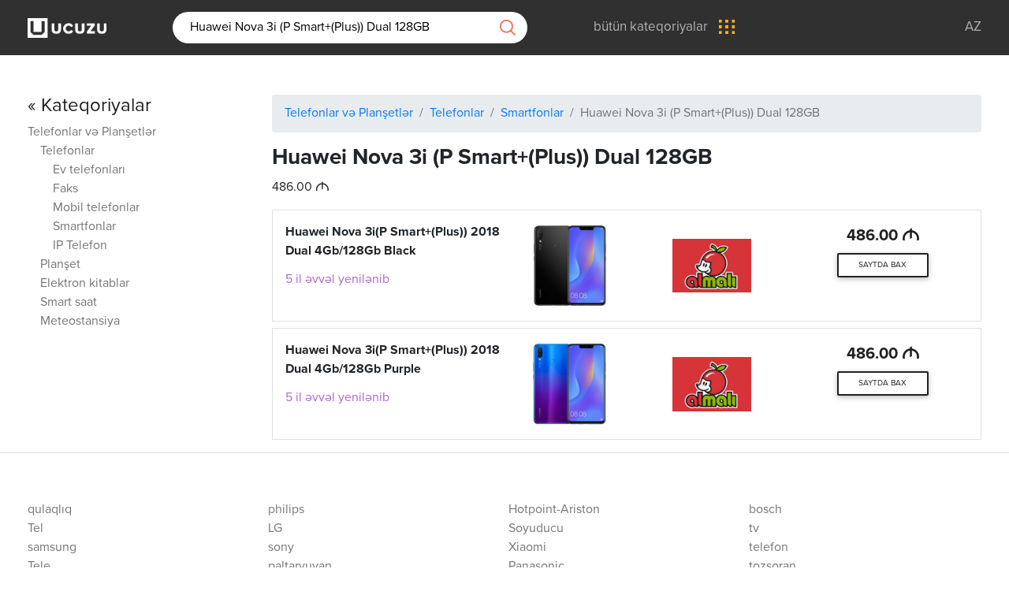

--- FILE ---
content_type: text/html; charset=utf-8
request_url: https://ucuzu.az/web/product/10926
body_size: 12120
content:
<!DOCTYPE html>
<html lang="az">
<head>
    <meta charset="UTF-8">
    <title>Smartfonlar | Ən ucuz Huawei Nova 3i (P Smart+(Plus)) Dual 128GB: 486.00 AZN</title>
    <meta name="viewport" content="width=device-width, initial-scale=1.0">
    <meta http-equiv="X-UA-Compatible" content="ie=edge">
    <base href="//ucuzu.az/App/Views/">
    <meta name="google-site-verification" content="BUEhoUFQ3xfTCF55cZrtg4_xCidYR2G5V7BTUXbYh9o"/>
    

<!-- Primary Meta Tags -->
<meta name="title" content="Smartfonlar | Ən ucuz Huawei Nova 3i (P Smart+(Plus)) Dual 128GB: 486.00 AZN">
<meta name="description" content="Bakıda ən ucuz Huawei Nova 3i (P Smart+(Plus)) Dual 128GB, cəmi 486.00 AZN;. 1 mağazada 2 qiymət">
<meta name="keywords" content="ən ucuz, ən ucuz Telefonlar və Planşetlər, ən ucuz Telefonlar, ən ucuz Smartfonlar, ən ucuz Huawei Nova 3i (P Smart+(Plus)) Dual 128GB">

<!-- Open Graph / Facebook -->
<meta property="og:type" content="website">
<meta property="og:url" content="https://ucuzu.az/web/product/10926">
<meta property="og:title" content="Smartfonlar | Ən ucuz Huawei Nova 3i (P Smart+(Plus)) Dual 128GB: 486.00 AZN">
<meta property="og:description" content="Bakıda ən ucuz Huawei Nova 3i (P Smart+(Plus)) Dual 128GB, cəmi 486.00 AZN;. 1 mağazada 2 qiymət">
<meta property="og:image" content="https://ucuzu.az/web/banner/10926">

<!-- Twitter -->
<meta property="twitter:card" content="summary_large_image">
<meta property="twitter:url" content="https://ucuzu.az/web/product/10926">
<meta property="twitter:title" content="Smartfonlar | Ən ucuz Huawei Nova 3i (P Smart+(Plus)) Dual 128GB: 486.00 AZN">
<meta property="twitter:description" content="Bakıda ən ucuz Huawei Nova 3i (P Smart+(Plus)) Dual 128GB, cəmi 486.00 AZN;. 1 mağazada 2 qiymət">
<meta property="twitter:image" content="https://ucuzu.az/web/banner/10926">

<link rel="canonical" href="https://ucuzu.az/web/product/10926"/>
<!--<link rel="alternate" hreflang="az" href="https://ucuzu.az/web/product/10926"/>-->

    <meta property="og:locale" content="az_AZ"/>
    <meta property="fb:app_id" content="1923320397751809"/>

    <link rel="stylesheet" href="https://use.fontawesome.com/releases/v5.5.0/css/all.css" crossorigin="anonymous">
    <link href="assets/css/bootstrap.min.css" rel="stylesheet">
    <link href="assets/css/mdb.min.css" rel="stylesheet">

    <link href="assets/css/style.css?v4.5" rel="stylesheet">
    <!-- favicons -->
    <link rel="apple-touch-icon" sizes="180x180"
          href="//ucuzu.az/App/Views/assets/img/favicon/apple-touch-icon.png?v=2">
    <link rel="icon" type="image/png" sizes="32x32"
          href="//ucuzu.az/App/Views/assets/img/favicon/favicon-32x32.png?v=2">
    <link rel="icon" type="image/png" sizes="194x194"
          href="//ucuzu.az/App/Views/assets/img/favicon/favicon-194x194.png?v=2">
    <link rel="icon" type="image/png" sizes="192x192"
          href="//ucuzu.az/App/Views/assets/img/favicon/android-chrome-192x192.png?v=2">
    <link rel="icon" type="image/png" sizes="16x16"
          href="//ucuzu.az/App/Views/assets/img/favicon/favicon-16x16.png?v=2">
    <link rel="manifest" href="//ucuzu.az/App/Views/assets/img/favicon/site.webmanifest?v=2">
    <link rel="mask-icon" href="//ucuzu.az/App/Views/assets/img/favicon/safari-pinned-tab.svg?v=2"
          color="#636466">
    <link rel="shortcut icon" href="//ucuzu.az/App/Views/assets/img/favicon/favicon.ico?v=2">
    <meta name="msapplication-TileColor" content="#636466">
    <meta name="msapplication-TileImage"
          content="//ucuzu.az/App/Views/assets/img/favicon/mstile-144x144.png?v=2">
    <meta name="msapplication-config" content="//ucuzu.az/App/Views/assets/img/favicon/browserconfig.xml?v=2">
    <meta name="theme-color" content="#636466">

    <!-- Google Tag Manager -->
    <script>(function (w, d, s, l, i) {
        w[l] = w[l] || [];
        w[l].push({
            'gtm.start':
                new Date().getTime(), event: 'gtm.js'
        });
        var f = d.getElementsByTagName(s)[0],
            j = d.createElement(s), dl = l != 'dataLayer' ? '&l=' + l : '';
        j.async = true;
        j.src =
            'https://www.googletagmanager.com/gtm.js?id=' + i + dl;
        f.parentNode.insertBefore(j, f);
    })(window, document, 'script', 'dataLayer', 'GTM-NP76F3B');</script>
    <!-- End Google Tag Manager -->

</head>
<body>
<!-- Start your project here-->
<header class="header-main">
    <div class="container">
        <div class="row">
            <div class="col-lg-12">
                <ul class="mr-auto">
                    <li>
                        <a href="/">
                            <img src="assets/img/logo_w.png?v2.2" alt="ucuzu.az">
                        </a>
                    </li>
                                        <li>
                        <form action="/web/search" method="get" id="searchForm">
                            <input type="search" id="searchTerm" name="q" value="Huawei Nova 3i (P Smart+(Plus)) Dual 128GB" placeholder="axtarış"
                                   required>
                            <a id="searchButton">
                                <img src="assets/img/search.png" alt="axtarış">
                            </a>
                        </form>
                    </li>
                                                            <li>
                        <a href="/web/categories" class="all-categories">
                            <span>bütün kateqoriyalar</span>
                            <img src="assets/img/menu.png" alt="menu">
                        </a>
                    </li>
                                    </ul>
                <ul class="ml-auto">
                    <li>
                        <a href="/">Az</a>
                    </li>
                    <!--<li>
                        <a href="javascript:;;">Ru</a>
                    </li>
                    <li>
                        <a href="javascript:;;">En</a>
                    </li> -->
                </ul>
            </div>
        </div>
    </div>
</header>

<div class="all-cats">
    <section class="categories">
        <div class="container">
            <div class="row">
                <div class="col-lg-12">
                    <!-- Nav tabs -->
                    <ul class="nav nav-tabs nav-justified">
                        <li class="nav-item">
                            <a class="nav-link active" href="/web/categories">Kateqoriyalar</a>
                        </li>
                        <li class="nav-item">
                            <a class="nav-link" href="/web/popular">Ən çox baxılan</a>
                        </li>
                    </ul>

                    <!-- Tab panels -->
                    <div class="tab-content card">
                        <!--Panel 1-->
                        <div class="tab-pane fade in show active" id="panel1" role="tabpanel">
                            <ul>
                                <li>
                                    <a href="/web/category/phone">
                                        <ul class="category-name">
                                            <li>
                                                <svg version="1.1" id="Layer_1" xmlns="http://www.w3.org/2000/svg" xmlns:xlink="http://www.w3.org/1999/xlink" x="0px" y="0px"
                                                     viewBox="0 0 28 48" style="enable-background:new 0 0 28 48;" xml:space="preserve">
                                                    <style type="text/css">
                                                        .st0 {
                                                            clip-path: url(#SVGID_2_);
                                                        }

                                                        .st1 {
                                                            display: none;
                                                            clip-path: url(#SVGID_2_);
                                                        }

                                                        .st2 {
                                                            display: none;
                                                        }
                                                    </style>
                                                    <g>
                                                        <path d="M24.1,0H3.9C2,0,0.4,1.6,0.4,3.5v41C0.4,46.4,2,48,3.9,48h20.2c1.9,0,3.5-1.6,3.5-3.5v-41C27.6,1.6,26,0,24.1,0L24.1,0z
                                                             M2,6.4h24v30.4H2V6.4z M3.9,1.6h20.2c1.1,0,1.9,0.9,1.9,1.9v1.3H2V3.5C2,2.5,2.9,1.6,3.9,1.6L3.9,1.6z M24.1,46.4H3.9
                                                            c-1.1,0-1.9-0.9-1.9-1.9v-6.1h24v6.1C26,45.5,25.1,46.4,24.1,46.4L24.1,46.4z M24.1,46.4"/>
                                                        <path d="M14,39.2c-1.8,0-3.2,1.4-3.2,3.2c0,1.8,1.4,3.2,3.2,3.2c1.8,0,3.2-1.4,3.2-3.2C17.2,40.6,15.8,39.2,14,39.2L14,39.2z
                                                             M14,44c-0.9,0-1.6-0.7-1.6-1.6c0-0.9,0.7-1.6,1.6-1.6c0.9,0,1.6,0.7,1.6,1.6C15.6,43.3,14.9,44,14,44L14,44z M14,44"/>
                                                        <path d="M10.8,4H14c0.4,0,0.8-0.4,0.8-0.8c0-0.4-0.4-0.8-0.8-0.8h-3.2c-0.4,0-0.8,0.4-0.8,0.8C10,3.6,10.4,4,10.8,4L10.8,4z
                                                             M10.8,4"/>
                                                        <g>
                                                            <defs>
                                                                <rect id="SVGID_1_" x="-10" width="48" height="48"/>
                                                            </defs>
                                                            <clipPath id="SVGID_2_">
                                                                <use xlink:href="#SVGID_1_"  style="display:none;overflow:visible;"/>
                                                            </clipPath>
                                                            <path class="st0" d="M16.4,4h0.8C17.6,4,18,3.6,18,3.2c0-0.4-0.4-0.8-0.8-0.8h-0.8c-0.4,0-0.8,0.4-0.8,0.8C15.6,3.6,16,4,16.4,4
                                                                L16.4,4z M16.4,4"/>
                                                            <path class="st1" d="M35.3,3.7c-0.3-0.3-0.8-0.3-1.1,0c-0.3,0.3-0.3,0.8,0,1.1c3,3,3,7.9,0,10.8c-0.3,0.3-0.3,0.8,0,1.1
                                                                c0.2,0.2,0.4,0.2,0.6,0.2c0.2,0,0.4-0.1,0.6-0.2C38.9,13.1,38.9,7.3,35.3,3.7L35.3,3.7z M35.3,3.7"/>
                                                            <path class="st1" d="M31.9,5.5c-0.3-0.3-0.8-0.3-1.1,0c-0.3,0.3-0.3,0.8,0,1.1c1,1,1.5,2.3,1.5,3.7c0,1.4-0.5,2.7-1.5,3.7
                                                                c-0.3,0.3-0.3,0.8,0,1.1c0.2,0.2,0.4,0.2,0.6,0.2c0.2,0,0.4-0.1,0.6-0.2c1.3-1.3,2-3,2-4.8C33.9,8.5,33.2,6.8,31.9,5.5L31.9,5.5z
                                                                 M31.9,5.5"/>
                                                            <path class="st1" d="M-6.2,4.8c0.3-0.3,0.3-0.8,0-1.1c-0.3-0.3-0.8-0.3-1.1,0c-3.6,3.6-3.6,9.5,0,13.1c0.2,0.2,0.4,0.2,0.6,0.2
                                                                c0.2,0,0.4-0.1,0.6-0.2c0.3-0.3,0.3-0.8,0-1.1C-9.1,12.6-9.1,7.8-6.2,4.8L-6.2,4.8z M-6.2,4.8"/>
                                                        </g>
                                                        <path class="st2" d="M-2.8,5.3c-0.3-0.3-0.8-0.3-1.1,0c-1.3,1.3-2,3-2,4.8c0,1.8,0.7,3.6,2,4.8c0.2,0.2,0.4,0.2,0.6,0.2
                                                            c0.2,0,0.4-0.1,0.6-0.2c0.3-0.3,0.3-0.8,0-1.1c-1-1-1.5-2.3-1.5-3.7c0-1.4,0.5-2.7,1.5-3.7C-2.5,6.1-2.5,5.6-2.8,5.3L-2.8,5.3z
                                                             M-2.8,5.3"/>
                                                    </g>
                                                </svg>
                                            </li>
                                            <li><span>Telefon, rabitə</span></li>
                                        </ul>
                                    </a>
                                </li>
                                <li>
                                    <a href="/web/category/computer-and-office-accessories">
                                        <ul class="category-name">
                                            <li>
                                                <svg version="1.1" id="Layer_1" xmlns="http://www.w3.org/2000/svg" xmlns:xlink="http://www.w3.org/1999/xlink" x="0px" y="0px" viewBox="0 0 49.4 46.6" xml:space="preserve">
                                                    <g>
                                                        <path d="M45,0.4H4.2C2.2,0.4,0.6,2,0.6,4v29.6c0,2,1.6,3.6,3.6,3.6h14.3c0.1,1.4-0.5,2.8-1.6,3.6l-1.4,1c-0.1,0.1-0.2,0.1-0.2,0.2
                                                            c-1,0.1-1.8,0.9-1.8,2c0,1.1,0.9,2,2,2h18.4c1.1,0,2-0.9,2-2c0-1-0.8-1.9-1.8-2c-0.1-0.1-0.1-0.2-0.2-0.2l-1.4-1
                                                            c-1.1-0.8-1.7-2.2-1.6-3.6H45c2,0,3.6-1.6,3.6-3.6V4C48.6,2,47,0.4,45,0.4L45,0.4z M2.2,4c0-1.1,0.9-2,2-2H45c1.1,0,2,0.9,2,2v24.4
                                                            H2.2V4z M33.8,44.4H15.4c-0.2,0-0.4-0.2-0.4-0.4c0-0.2,0.2-0.4,0.4-0.4h18.4c0.2,0,0.4,0.2,0.4,0.4C34.2,44.2,34,44.4,33.8,44.4
                                                            L33.8,44.4z M29.1,37.2C29,39,29.8,40.9,31.3,42H17.9c1.5-1.1,2.3-2.9,2.2-4.8H29.1z M47,33.6c0,1.1-0.9,2-2,2H4.2
                                                            c-1.1,0-2-0.9-2-2V30H47V33.6z M47,33.6"/>
                                                        <path d="M4.6,8.4c0.2,0,0.4-0.1,0.6-0.2l3.2-3.2c0.3-0.3,0.3-0.8,0-1.1c-0.3-0.3-0.8-0.3-1.1,0L4.1,7c-0.3,0.3-0.3,0.8,0,1.1
                                                            C4.2,8.3,4.4,8.4,4.6,8.4L4.6,8.4z M4.6,8.4"/>
                                                        <path d="M4.6,12.4c0.2,0,0.4-0.1,0.6-0.2l1.6-1.6c0.3-0.3,0.3-0.8,0-1.1C6.5,9.1,6,9.1,5.7,9.4L4.1,11c-0.3,0.3-0.3,0.8,0,1.1
                                                            C4.2,12.3,4.4,12.4,4.6,12.4L4.6,12.4z M4.6,12.4"/>
                                                        <path d="M7.3,7.8C7.1,8,7,8.2,7,8.4c0,0.2,0.1,0.4,0.2,0.6c0.1,0.1,0.4,0.2,0.6,0.2c0.2,0,0.4-0.1,0.6-0.2c0.1-0.2,0.2-0.4,0.2-0.6
                                                            c0-0.2-0.1-0.4-0.2-0.6C8.1,7.5,7.6,7.5,7.3,7.8L7.3,7.8z M7.3,7.8"/>
                                                        <path d="M8.9,7.3C9,7.5,9.2,7.6,9.4,7.6c0.2,0,0.4-0.1,0.6-0.2l2.4-2.4c0.3-0.3,0.3-0.8,0-1.1c-0.3-0.3-0.8-0.3-1.1,0L8.9,6.2
                                                            C8.5,6.5,8.5,7,8.9,7.3L8.9,7.3z M8.9,7.3"/>
                                                        <path d="M11.3,7.8L4.1,15c-0.3,0.3-0.3,0.8,0,1.1c0.2,0.2,0.4,0.2,0.6,0.2s0.4-0.1,0.6-0.2l7.2-7.2c0.3-0.3,0.3-0.8,0-1.1
                                                            C12.1,7.5,11.6,7.5,11.3,7.8L11.3,7.8z M11.3,7.8"/>
                                                        <path d="M12.9,6.2c-0.1,0.2-0.2,0.4-0.2,0.6c0,0.2,0.1,0.4,0.2,0.6c0.2,0.1,0.4,0.2,0.6,0.2c0.2,0,0.4-0.1,0.6-0.2
                                                            c0.1-0.2,0.2-0.4,0.2-0.6c0-0.2-0.1-0.4-0.2-0.6C13.7,5.9,13.2,5.9,12.9,6.2L12.9,6.2z M12.9,6.2"/>
                                                        <path d="M15.3,3.8l-0.8,0.8c-0.3,0.3-0.3,0.8,0,1.1C14.6,5.9,14.8,6,15,6c0.2,0,0.4-0.1,0.6-0.2l0.8-0.8c0.3-0.3,0.3-0.8,0-1.1
                                                            C16.1,3.5,15.6,3.5,15.3,3.8L15.3,3.8z M15.3,3.8"/>
                                                    </g>
                                                </svg>

                                            </li>
                                            <li><span>Kompüterlər</span></li>
                                        </ul>
                                    </a>
                                </li>

                                <li>
                                    <a href="/web/category/phoneaccessoriesmore">
                                        <ul class="category-name">
                                            <li>
                                                <svg version="1.1" id="Layer_1" xmlns="http://www.w3.org/2000/svg" xmlns:xlink="http://www.w3.org/1999/xlink" x="0px" y="0px"
                                                         viewBox="0 0 363 350" xml:space="preserve">
                                                    <g>
                                                        <path d="M309.2,133.3c0-71-57.3-128.3-128-128.3c-70.7,0-128,57.3-128,128v0.3C24.7,134.9,2,158.6,2,187.4v6.4
                                                            c0,30.1,24.3,54.4,54.4,54.4h2.9L82,284.4C98,310,125.2,325,155.3,325h4.5c2.9,10.9,12.8,19.2,24.6,19.2
                                                            c14.1,0,25.6-11.5,25.6-25.6c0-14.1-11.5-25.6-25.6-25.6c-11.8,0-21.8,8.3-24.6,19.2h-4.5c-25.6,0-49-13.1-62.4-34.9l-18.6-29.1
                                                            h4.5c7,0,12.8-5.8,12.8-12.8v-89.6c0-7-5.8-12.8-12.8-12.8H66c0-63.7,51.5-115.2,115.2-115.2c63.7,0,115.2,51.5,115.2,115.2h-12.8
                                                            c-7,0-12.8,5.8-12.8,12.8v89.6c0,7,5.8,12.8,12.8,12.8H306c30.1,0,54.4-24.3,54.4-54.4v-6.4C360.4,158.6,337.7,134.9,309.2,133.3
                                                            L309.2,133.3z M184.4,305.8c7,0,12.8,5.8,12.8,12.8c0,7-5.8,12.8-12.8,12.8c-7,0-12.8-5.8-12.8-12.8
                                                            C171.6,311.6,177.4,305.8,184.4,305.8L184.4,305.8z M78.8,145.8v89.6H56.4c-23,0-41.6-18.6-41.6-41.6v-6.4
                                                            c0-23,18.6-41.6,41.6-41.6H78.8z M347.6,193.8c0,23-18.6,41.6-41.6,41.6h-22.4v-89.6H306c23,0,41.6,18.6,41.6,41.6V193.8z
                                                             M347.6,193.8"/>
                                                        <path d="M234.3,53.3c-0.6-0.3-1.6-1-2.6-1.6c-1-0.6-1.9-1.3-2.6-1.6c-2.9-1.9-7-1-8.6,2.2c-1.6,3.2-1,6.7,2.2,8.6
                                                            c0.6,0.3,1.6,1,2.6,1.6c1,0.6,1.9,1.3,2.9,1.6c1,0.6,2.2,1,3.2,1c2.2,0,4.2-1,5.4-3.2C238.5,59.1,237.5,55.2,234.3,53.3L234.3,53.3
                                                            z M234.3,53.3"/>
                                                        <path d="M181.2,37c-27.2,0-52.8,11.8-70.4,32.3c-2.2,2.6-1.9,6.7,0.6,9c1.3,1,2.6,1.6,4.2,1.6c1.9,0,3.5-0.6,4.8-2.2
                                                            c15.4-17.6,37.4-27.8,60.8-27.8c5.8,0,11.5,0.6,17.3,1.9c3.5,0.6,6.7-1.6,7.7-4.8c1-3.2-1.6-6.7-4.8-7.7
                                                            C194.6,37.6,187.9,37,181.2,37L181.2,37z M181.2,37"/>
                                                    </g>
                                                </svg>
                                            </li>
                                            <li><span>Aksessuarlar</span></li>
                                        </ul>
                                    </a>
                                </li>

                                <li>
                                    <a href="/web/category/household-appliances">
                                        <ul class="category-name">
                                            <li>
                                                <svg version="1.1" id="Layer_1" xmlns="http://www.w3.org/2000/svg" xmlns:xlink="http://www.w3.org/1999/xlink" x="0px" y="0px" viewBox="-49 141 512 512" xml:space="preserve">
                                                    <path d="M374.614,255.257c0-44.576-36.266-80.842-80.842-80.842s-80.842,36.266-80.842,80.842s36.266,80.842,80.842,80.842
                                                        S374.614,299.833,374.614,255.257z M293.772,319.931c-19.11,0-36.302-8.338-48.153-21.558h77.256v-16.168h-87.872
                                                        c-2.336-5.073-4.032-10.495-4.988-16.168h109.03v-16.168H229.34c0.467-5.622,1.648-11.043,3.467-16.168h90.069v-16.168h-81.584
                                                        c11.753-16.304,30.891-26.947,52.481-26.947c35.661,0,64.674,29.013,64.674,64.674S329.433,319.931,293.772,319.931z"/>
                                                    <path d="M434.182,521.251l8.605-50.152c2.591-15.1-1.587-30.479-11.462-42.193c-9.876-11.714-24.327-18.432-39.648-18.432
                                                        c-24.291,0-45.616,17.24-50.706,40.991l-32.793,153.036c-4.015,18.734-20.835,32.33-39.992,32.33
                                                        c-12.555,0-24.232-5.641-32.037-15.474c-7.805-9.835-10.645-22.487-7.793-34.715l20.095-86.165h48.798l24.518-130.765
                                                        c51.22-11.975,89.485-58.022,89.485-112.839C411.25,192.98,359.27,141,295.377,141c-67.654,0-223.683,52.926-240.635,58.745H-7.205
                                                        l-41.794-14.628V334.09l42.33-21.166h61.436c12.37,4.171,99.135,33.137,169.919,49.181l-20.874,79.789
                                                        c-13.266,2.943-23.218,14.802-23.218,28.941c0,16.345,13.297,29.642,29.642,29.642h21.611l-19.238,82.492
                                                        c-3.979,17.061-0.015,34.716,10.875,48.437C234.373,645.13,250.667,653,268.186,653c26.732,0,50.2-18.972,55.802-45.111
                                                        l32.793-153.036c3.503-16.346,18.179-28.211,34.897-28.211c10.544,0,20.49,4.624,27.286,12.686
                                                        c6.796,8.062,9.672,18.645,7.888,29.037l-8.387,48.883c-23.95-1.984-46.288,14.119-51.42,38.233l-8.526,40.062l15.814,3.366
                                                        l-3.252,15.287l15.814,3.366l3.254-15.288l31.629,6.731l-3.254,15.287l15.814,3.366l3.254-15.288l15.815,3.366l8.527-40.063
                                                        C466.781,552.881,454.683,530.355,434.182,521.251z M-10.486,296.756l-22.344,11.172V207.906l22.878,8.008h57.963v80.842H-10.486z
                                                         M64.18,213.62c29.484-9.938,170.73-56.451,231.197-56.451c54.978,0,99.705,44.727,99.705,99.705s-44.727,99.705-99.705,99.705
                                                        c-54.842,0-201.007-47.542-231.197-57.56L64.18,213.62z M196.761,470.836c0-7.43,6.044-13.474,13.474-13.474h6.241l24.027-91.838
                                                        c21.572,4.409,40.835,7.223,54.873,7.223c3.179,0,6.327-0.135,9.442-0.387l-20.99,111.949h-73.593
                                                        C202.806,484.309,196.761,478.266,196.761,470.836z M446.116,572.31l-5.161,24.248l-63.257-13.463l5.161-24.249
                                                        c3.711-17.439,20.925-28.604,38.359-24.897C438.659,537.661,449.828,554.87,446.116,572.31z"/>
                                                    <rect x="131.547" y="248.789" width="16.168" height="16.168"/>
                                                    <rect x="99.211" y="248.789" width="16.168" height="16.168"/>
                                                    <rect x="163.884" y="248.789" width="16.168" height="16.168"/>
                                                    <rect x="244.726" y="402.389" width="16.168" height="16.168"/>
                                                </svg>
                                            </li>
                                            <li><span>Məişət texnikası</span></li>
                                        </ul>
                                    </a>
                                </li>
                                <li>
                                    <a href="/web/category/entertainment-and-resting">
                                        <ul class="category-name">
                                            <li>
                                                <svg version="1.1" id="Capa_1" xmlns="http://www.w3.org/2000/svg" xmlns:xlink="http://www.w3.org/1999/xlink" x="0px" y="0px" viewBox="-49 141 512 512" xml:space="preserve">
                                                    <g>
                                                        <path d="M1,650.98c-26.467,0-48-21.533-48-48v-244c0-26.467,21.533-48,48-48h10.686l69.658-69.657
                                                            c1.512-1.511,3.521-2.343,5.657-2.343h73c4.411,0,8,3.589,8,8s-3.589,8-8,8H90.314l-56,56H199v-46.064c0-4.411,3.589-8,8-8
                                                            s8,3.589,8,8v46.064h164.687l-56-56h-76.353c-4.411,0-8-3.589-8-8s3.589-8,8-8h79.667c2.136,0,4.146,0.833,5.657,2.344
                                                            l69.656,69.656H413c26.467,0,48,21.533,48,48v244c0,26.467-21.533,48-48,48H1z M83,634.981h73.687l106-106h-49.693l-0.6,0.792
                                                            c-0.272,0.359-0.507,0.634-0.736,0.864l-51,51c-1.512,1.512-3.521,2.344-5.657,2.344s-4.145-0.832-5.657-2.344
                                                            c-1.511-1.512-2.344-3.521-2.344-5.657c0-2.137,0.832-4.146,2.343-5.656l41.343-41.343H83V634.981z M339,512.98
                                                            c4.411,0,8,3.589,8,8v114h66c17.645,0,32-14.355,32-32v-244c0-17.645-14.355-32-32-32H1c-17.645,0-32,14.355-32,32v244
                                                            c0,17.645,14.355,32,32,32h66v-114c0-4.411,3.589-8,8-8H339z M284.525,529.713c-0.167,0.203-0.345,0.401-0.534,0.591
                                                            L179.314,634.98H331v-106h-45.875L284.525,529.713z"/>
                                                    </g>
                                                    <g>
                                                        <path d="M235.285,205.683c-2.136,0-4.146-0.833-5.657-2.344c-6.035-6.035-14.07-9.358-22.627-9.358s-16.592,3.323-22.627,9.358
                                                            c-1.512,1.51-3.521,2.342-5.658,2.342c-2.137,0-4.146-0.832-5.657-2.343c-3.119-3.119-3.119-8.195,0-11.314
                                                            c9.051-9.05,21.105-14.034,33.941-14.034c12.835,0,24.89,4.984,33.942,14.035c3.118,3.12,3.118,8.195,0,11.314
                                                            C239.431,204.851,237.421,205.683,235.285,205.683z"/>
                                                    </g>
                                                    <g>
                                                        <path d="M260.023,180.944c-2.136,0-4.146-0.832-5.657-2.343c-12.632-12.632-29.454-19.589-47.366-19.589
                                                            s-34.734,6.957-47.366,19.59c-1.511,1.51-3.52,2.342-5.657,2.342s-4.146-0.832-5.658-2.342c-3.119-3.12-3.119-8.195,0-11.314
                                                            c15.648-15.649,36.488-24.268,58.68-24.268c22.192,0,43.032,8.618,58.681,24.267c3.119,3.12,3.119,8.195,0,11.315
                                                            C264.168,180.112,262.159,180.944,260.023,180.944z"/>
                                                    </g>
                                                    <g>
                                                        <path d="M207,428.98c-17.645,0-32-14.355-32-32s14.355-32,32-32c17.645,0,32,14.355,32,32S224.645,428.98,207,428.98z M207,380.98
                                                            c-8.822,0-16,7.178-16,16c0,8.823,7.178,16,16,16s16-7.178,16-16C223,388.158,215.822,380.98,207,380.98z"/>
                                                    </g>
                                                    <g>
                                                        <path d="M29.667,498.98C17.168,498.98,7,488.812,7,476.313v-74.665c0-12.499,10.168-22.667,22.667-22.667h74.666
                                                            c12.499,0,22.667,10.168,22.667,22.667v74.666c0,12.499-10.168,22.668-22.667,22.668H29.667z M67,406.98c17.645,0,32,14.355,32,32
                                                            c0,13.908-9.289,26.484-22.589,30.585L75,470v12.98h29.333c3.676,0,6.667-2.991,6.667-6.668v-74.666
                                                            c0-3.676-2.991-6.667-6.667-6.667H29.667c-3.676,0-6.667,2.991-6.667,6.667v74.666c0,3.677,2.991,6.668,6.667,6.668H59V470
                                                            l-1.411-0.435C44.289,465.465,35,452.889,35,438.98C35,421.336,49.355,406.98,67,406.98z M67,422.98c-8.822,0-16,7.178-16,16
                                                            c0,8.221,6.162,15.062,14.333,15.913l0.25,0.026l0.249-0.037c0.448-0.066,0.819-0.097,1.167-0.097c0.348,0,0.719,0.031,1.168,0.097
                                                            l0.249,0.037l0.25-0.026C76.838,454.042,83,447.201,83,438.98C83,430.158,75.822,422.98,67,422.98z"/>
                                                    </g>
                                                    <g>
                                                        <path d="M309.667,498.98c-12.499,0-22.667-10.169-22.667-22.668v-74.665c0-12.499,10.168-22.667,22.667-22.667h74.666
                                                            c12.499,0,22.667,10.168,22.667,22.667v74.666c0,12.499-10.168,22.668-22.667,22.668H309.667z M347,406.98
                                                            c17.645,0,32,14.355,32,32c0,13.908-9.289,26.484-22.589,30.585L355,470v12.98h29.333c3.676,0,6.667-2.991,6.667-6.668v-74.666
                                                            c0-3.676-2.991-6.667-6.667-6.667h-74.666c-3.676,0-6.667,2.991-6.667,6.667v74.666c0,3.677,2.991,6.668,6.667,6.668H339V470
                                                            l-1.411-0.435C324.289,465.465,315,452.889,315,438.98C315,421.336,329.355,406.98,347,406.98z M347,422.98
                                                            c-8.822,0-16,7.178-16,16s7.178,16,16,16s16-7.178,16-16S355.822,422.98,347,422.98z"/>
                                                    </g>
                                                    <g>
                                                        <path d="M15,565.091c-2.113,0-4.173-0.853-5.652-2.34C7.854,561.257,7,559.199,7,557.101c0-2.111,0.854-4.177,2.344-5.664
                                                            c1.491-1.492,3.552-2.347,5.656-2.347s4.166,0.854,5.654,2.345c1.492,1.489,2.346,3.554,2.346,5.666
                                                            c0,2.098-0.855,4.156-2.345,5.646C19.172,564.238,17.113,565.091,15,565.091z"/>
                                                    </g>
                                                    <g>
                                                        <path d="M15,596.98c-2.104,0-4.165-0.854-5.655-2.346C7.854,593.146,7,591.086,7,588.98c0-2.104,0.854-4.166,2.345-5.656
                                                            c1.488-1.489,3.549-2.344,5.655-2.344c2.105,0,4.166,0.854,5.654,2.344c1.491,1.489,2.346,3.551,2.346,5.656
                                                            s-0.854,4.166-2.344,5.653C19.166,596.126,17.104,596.98,15,596.98z"/>
                                                    </g>
                                                    <g>
                                                        <path d="M207,233.971c-2.104,0-4.166-0.854-5.655-2.345c-1.49-1.489-2.345-3.55-2.345-5.655c0-2.104,0.855-4.17,2.348-5.669
                                                            c1.487-1.487,3.548-2.342,5.652-2.342c2.104,0,4.166,0.854,5.654,2.345c1.489,1.498,2.346,3.564,2.346,5.667
                                                            c0,2.096-0.856,4.158-2.349,5.658C211.165,233.116,209.104,233.971,207,233.971z"/>
                                                    </g>
                                                    <g>
                                                        <path d="M130,608.98c-2.136,0-4.145-0.832-5.657-2.344c-1.511-1.511-2.343-3.52-2.343-5.656c0-2.138,0.832-4.146,2.343-5.658
                                                            l0.5-0.5c1.511-1.511,3.52-2.342,5.657-2.342s4.146,0.832,5.658,2.343c3.118,3.118,3.118,8.193-0.001,11.313l-0.5,0.5
                                                            C134.146,608.148,132.137,608.98,130,608.98z"/>
                                                    </g>
                                                </svg>
                                            </li>
                                            <li><span>Əyləncə və istirahət</span></li>
                                        </ul>
                                    </a>

                                </li>
                                <li>
                                    <a href="/web/categories">
                                        <ul class="category-name">
                                            <li>
                                                <svg xmlns="http://www.w3.org/2000/svg" width="74" height="14"
                                                     viewBox="0 0 74 14">
                                                    <path id="Ellipse_1_copy_4" data-name="Ellipse 1 copy 4"
                                                          class="cls-1"
                                                          d="M2014,1343a7,7,0,1,1,7-7A6.995,6.995,0,0,1,2014,1343Zm0-11.56a4.56,4.56,0,1,0,4.56,4.56A4.558,4.558,0,0,0,2014,1331.44Zm30,11.56a7,7,0,1,1,7-7A6.995,6.995,0,0,1,2044,1343Zm0-11.56a4.56,4.56,0,1,0,4.56,4.56A4.558,4.558,0,0,0,2044,1331.44Zm30,11.56a7,7,0,1,1,7-7A6.995,6.995,0,0,1,2074,1343Zm0-11.56a4.56,4.56,0,1,0,4.56,4.56A4.558,4.558,0,0,0,2074,1331.44Z"
                                                          transform="translate(-2007 -1329)"/>
                                                </svg>
                                            </li>
                                            <li><span>bütün kateqoriyalar</span></li>
                                        </ul>
                                    </a>
                                </li>
                            </ul>
                        </div>
                        <!--/.Panel 1-->
                    </div>
                </div>
            </div>
        </div>
    </section>
</div>

<section class="products-panel">
    <div class="container">
        <div class="row">
            <div class="col-lg-3 d-none d-lg-flex">

                <ul>
                    <li><a href="/web/categories" class="lead text-dark"><h4>&laquo; Kateqoriyalar</h4></a></li>

                    
                    
                    
                    
                    
                    
                    
                    
                    
                    
                    
                    
                    
                    
                    
                    
                    
                    
                    
                    
                    
                    
                    
                    
                    
                    
                    
                    
                    
                    
                    
                    
                    
                    
                    
                    
                    
                    
                    
                                        <li>
                        <a href="/web/category/phone-and-tablet">Telefonlar və Planşetlər</a>
                        <ul class="ml-3">
                                                                                                                                                                                                                                                                                                                                                                                                                                                                                                                                                                                                                                                                                                                                                                                                                                                                                                                                                                                                                                                                                                                                    <li>
                                <a href="/web/category/phone">Telefonlar</a>
                                <ul class="ml-3">
                                                                                                                                                                                                                                                                                                                                                                                                                                                                                                                                                                                                                                                                                                            <li>
                                        <a href="/web/category/phone-home">Ev telefonları</a>
                                    </li>
                                                                                                                                                                                                                                                                                                                                                                                                                                                                                                                                                                                                                                                                                                                                                                                                                                                                                                                                                                                                                                                                                                                                                                                                                                                                                                                                                                                                                        <li>
                                        <a href="/web/category/fax">Faks</a>
                                    </li>
                                                                                                                                                                                                                                                                                                                                                                                                                                                                                                                                                                                                                                                                                                                                                                                                                                                                                                                                                                                                                                                                                                                                                                                                                                                                                                                                                                                                                                                                                                                                                                                                                                                <li>
                                        <a href="/web/category/phone-mobile">Mobil telefonlar</a>
                                    </li>
                                                                                                                                                                                                                                                                                                                                                                                                                                                                                                                                                                                                                                                                                                                                                                                                                                                                                                                                                                                                                                                                                                                                                                                                <li>
                                        <a href="/web/category/phone-smart">Smartfonlar</a>
                                    </li>
                                                                                                                                                                                                                                                                                                                                                                                                                                                                                                                        <li>
                                        <a href="/web/category/ip-telefon">IP Telefon</a>
                                    </li>
                                                                                                                                                                                                                                                                                                                                                                                                                                                                                                                                                                                                                                                                                                                                                                                                                                                                                                                                                                                                                                                                                                                                                                                                                                                                                                                                                                                                                                                                                                                                                                                                                                                                                                                                                                                                                                                                                                                                                                                                                                                                                                                                                                                                                                                                                                                                                                                                                                                                                                                                                                                                                                                                                                                                                                                                                                                                                                                                                                                                                                                                                                                                                                                                                                                                                                                                                                                                                                                                                                                                                                                                                                                                                                                                                                                                                                                                                                                                                                                                                                                                                                                                                                                                                                                                                                                                                                                                                                                                                                                                                                                                                                                                                                                                                                                                                                                                                                                                                                                                                                                                                                                                                                                                                                                                                                                                                                                                                                                                                                                                                                                                                                                                                                                                                                                                                                                                                                                                                                                                                                                                                                                                                                                                                                                                                                                                                                                                                                                                                                                                                                                                                                                                                                                                                                                                                                                                                                                                                                                                                                                                                                                                                                                                                                                                                                                                                                                                                                                                                                                                                                                                                                                                                                                                                                                                                                                                                                                                                                                                                                                                                                                                                                                                                                                                                                                                                                                                                                                                                                                                                                                                                                                                                                                                                                                                                                                                                                                                                                                                                                                                                                                                                                                                                                                                                                                                                                                                                                                                                                                                                                                                                                                                                                                                                                                                                                                                                                                                                                                                                                                                                                                                                                                                                                                                                                                                                                                                                                                                                                                                                                                                                                                                                                                                                                                                                                                                                                                                                                                                                                                                                                                                                                                                                                                                                                                                                                                                                                                                                                                                                                                                                                                                                                                                                                                                                                                                                                                                                                                                                                                                                                                                                                                                                                                                                                                                                                                                                                                                                                                                                                                                                                                                                                                                                                                                                                                                                                                                                                                                                                                                                                                                                                                                                                                                                                                                                                                                                                                                                                                                                                                                                                                                                                                                                                                                                                                                                                                                                                                                                                                                                                                                                                                                                                                                                                                                                                                                                                                                                                                                                                                                                                                                                                                                                                                                                                                                                                                                                                                                                                                                                                                                                                                                                                                                                                                                                                                                                                                                                                                                                                                                                                                                                                                                                                                                                                                                                                                                                                                                                                                                                                                                                                                                                                                                                                                                                                                                                                                                                                                                                                                                                                                                                                                                                                                                                                                                                                                                                                                                                                                                                                                                                                                                                                                                                                                                                                                                                                                                                                                                                                                                                                                                                                                                                                                                                                                                                                                                                                                                                                                                                                                                                                                                                                                                                                                                                                                                                                                                                                                                                                                                                                                                                                                                                                                                                                                                                                                                                                                                                                                                                                                                                                                                                                                                                                                                                                                                                                                                                                                                                                                                                                                                                                                                                                                                                                                                                                                                                                                                                                                                                                                                                                                                                                                                                                                                                                                                                                                                                                                                                                                                                                                                                                                                                                                                                                                                                                                                                                                                                                                                                                                                                                                                                                                                                                                                                                                                                                                                                                                                                                                                                                                                                                                                                                                                                                                                                                                                                                                                                                                                                                                                                                                                                                                                                                                                                                                                                                                                                                                                                                                                                                                                                                                                                                                                                                                                                                                                                                                                                                                                                                                                                                                                                                                                                                                                                                                                                                                                                                                                                                                                                                                                                                                                                                                                                                                                                                                                                                                                                                                                                                                                                                                                                                                                                                                                                                                                                                                                                                                                                                                                                                                                                                                                                                                                                                                                                                                                                                                                                                                                                                                                                                                                                                                                                                                                                                                                                                                                                                                                                                                                                                                                                                                                                        </ul>
                            </li>
                                                                                                                                                                                                                                                                                                                                                                                                                                                                                                                                                                                                                                                                                                                                                                                                                                                                        <li>
                                <a href="/web/category/tablet">Planşet</a>
                                <ul class="ml-3">
                                                                                                                                                                                                                                                                                                                                                                                                                                                                                                                                                                                                                                                                                                                                                                                                                                                                                                                                                                                                                                                                                                                                                                                                                                                                                                                                                                                                                                                                                                                                                                                                                                                                                                                                                                                                                                                                                                                                                                                                                                                                                                                                                                                                                                                                                                                                                                                                                                                                                                                                                                                                                                                                                                                                                                                                                                                                                                                                                                                                                                                                                                                                                                                                                                                                                                                                                                                                                                                                                                                                                                                                                                                                                                                                                                                                                                                                                                                                                                                                                                                                                                                                                                                                                                                                                                                                                                                                                                                                                                                                                                                                                                                                                                                                                                                                                                                                                                                                                                                                                                                                                                                                                                                                                                                                                                                                                                                                                                                                                                                                                                                                                                                                                                                                                                                                                                                                                                                                                                                                                                                                                                                                                                                                                                                                                                                                                                                                                                                                                                                                                                                                                                                                                                                                                                                                                                                                                                                                                                                                                                                                                                                                                                                                                                                                                                                                                                                                                                                                                                                                                                                                                                                                                                                                                                                                                                                                                                                                                                                                                                                                                                                                                                                                                                                                                                                                                                                                                                                                                                                                                                                                                                                                                                                                                                                                                                                                                                                                                                                                                                                                                                                                                                                                                                                                                                                                                                                                                                                                                                                                                                                                                                                                                                                                                                                                                                                                                                                                                                                                                                                                                                                                                                                                                                                                                                                                                                                                                                                                                                                                                                                                                                                                                                                                                                                                                                                                                                                                                                                                                                                                                                                                                                                                                                                                                                                                                                                                                                                                                                                                                                                                                                                                                                                                                                                                                                                                                                                                                                                                                                                                                                                                                                                                                                                                                                                                                                                                                                                                                                                                                                                                                                                                                                                                                                                                                                                                                                                                                                                                                                                                                                                                                                                                                                                                                                                                                                                                                                                                                                                                                                                                                                                                                                                                                                                                                                                                                                                                                                                                                                                                                                                                                                                                                                                                                                                                                                                                                                                                                                                                                                                                                                                                                                                                                                                                                                                                                                                                                                                                                                                                                                                                                                                                                                                                                                                                                                                                                                                                                                                                                                                                                                                                                                                                                                                                                                                                                                                                                                                                                                                                                                                                                                                                                                                                                                                                                                                                                                                                                                                                                                                                                                                                                                                                                                                                                                                                                                                                                                                                                                                                                                                                                                                                                                                                                                                                                                                                                                                                                                                                                                                                                                                                                                                                                                                                                                                                                                                                                                                                                                                                                                                                                                                                                                                                                                                                                                                                                                                                                                                                                                                                                                                                                                                                                                                                                                                                                                                                                                                                                                                                                                                                                                                                                                                                                                                                                                                                                                                                                                                                                                                                                                                                                                                                                                                                                                                                                                                                                                                                                                                                                                                                                                                                                                                                                                                                                                                                                                                                                                                                                                                                                                                                                                                                                                                                                                                                                                                                                                                                                                                                                                                                                                                                                                                                                                                                                                                                                                                                                                                                                                                                                                                                                                                                                                                                                                                                                                                                                                                                                                                                                                                                                                                                                                                                                                                                                                                                                                                                                                                                                                                                                                                                                                                                                                                                                                                                                                                                                                                                                                                                                                                                                                                                                                                                                                                                                                                                                                                                                                                                                                                                                                                                                                                                                                                                                                                                                                                                                                                                                                                                                                                                                                                                                                                                                                                                                                                                                                                                                                                                                                                                                                                                                                                                                                                                                                                                                                                                                                                                                                                                                                                                                                                                                                                                                                                                                                                                                                                                                                                                                                                                                                                                                                                                                                                                                                                                                                                                                                                                                                                                                                                                                                                                                                                                                                                                                                                                                                                                                                                                                                                                                                                                                                                                                                                                                                                                                                                                                                                                                                                                                                                                                                                                                                                                                                                                                                                                                                                                                                                                                                                                                                                                                                                                                                                                                                                                                                                                                                                                                                                                                                                                                                                                                                                                                                                                                                                                                                                                                                                                                                                                                                                                                                                                                                                                                                                                                                                                                                                                                                                                                                                                                                                                                                                                                                                                                                                                                                                                                                                                                                                                                                                                                                                                                                                                                                                                                                                                                                                                                                                                                                                                                                                                                                                                                                                                                                                                                                                                                                                                                                                                                                                                                                                                                                                                                                                                                            </ul>
                            </li>
                                                                                                                                                                                                                                                                                                                                                                                                                                                                                                                                                                                                                                                                                                                                                                                                                <li>
                                <a href="/web/category/e-book">Elektron kitablar</a>
                                <ul class="ml-3">
                                                                                                                                                                                                                                                                                                                                                                                                                                                                                                                                                                                                                                                                                                                                                                                                                                                                                                                                                                                                                                                                                                                                                                                                                                                                                                                                                                                                                                                                                                                                                                                                                                                                                                                                                                                                                                                                                                                                                                                                                                                                                                                                                                                                                                                                                                                                                                                                                                                                                                                                                                                                                                                                                                                                                                                                                                                                                                                                                                                                                                                                                                                                                                                                                                                                                                                                                                                                                                                                                                                                                                                                                                                                                                                                                                                                                                                                                                                                                                                                                                                                                                                                                                                                                                                                                                                                                                                                                                                                                                                                                                                                                                                                                                                                                                                                                                                                                                                                                                                                                                                                                                                                                                                                                                                                                                                                                                                                                                                                                                                                                                                                                                                                                                                                                                                                                                                                                                                                                                                                                                                                                                                                                                                                                                                                                                                                                                                                                                                                                                                                                                                                                                                                                                                                                                                                                                                                                                                                                                                                                                                                                                                                                                                                                                                                                                                                                                                                                                                                                                                                                                                                                                                                                                                                                                                                                                                                                                                                                                                                                                                                                                                                                                                                                                                                                                                                                                                                                                                                                                                                                                                                                                                                                                                                                                                                                                                                                                                                                                                                                                                                                                                                                                                                                                                                                                                                                                                                                                                                                                                                                                                                                                                                                                                                                                                                                                                                                                                                                                                                                                                                                                                                                                                                                                                                                                                                                                                                                                                                                                                                                                                                                                                                                                                                                                                                                                                                                                                                                                                                                                                                                                                                                                                                                                                                                                                                                                                                                                                                                                                                                                                                                                                                                                                                                                                                                                                                                                                                                                                                                                                                                                                                                                                                                                                                                                                                                                                                                                                                                                                                                                                                                                                                                                                                                                                                                                                                                                                                                                                                                                                                                                                                                                                                                                                                                                                                                                                                                                                                                                                                                                                                                                                                                                                                                                                                                                                                                                                                                                                                                                                                                                                                                                                                                                                                                                                                                                                                                                                                                                                                                                                                                                                                                                                                                                                                                                                                                                                                                                                                                                                                                                                                                                                                                                                                                                                                                                                                                                                                                                                                                                                                                                                                                                                                                                                                                                                                                                                                                                                                                                                                                                                                                                                                                                                                                                                                                                                                                                                                                                                                                                                                                                                                                                                                                                                                                                                                                                                                                                                                                                                                                                                                                                                                                                                                                                                                                                                                                                                                                                                                                                                                                                                                                                                                                                                                                                                                                                                                                                                                                                                                                                                                                                                                                                                                                                                                                                                                                                                                                                                                                                                                                                                                                                                                                                                                                                                                                                                                                                                                                                                                                                                                                                                                                                                                                                                                                                                                                                                                                                                                                                                                                                                                                                                                                                                                                                                                                                                                                                                                                                                                                                                                                                                                                                                                                                                                                                                                                                                                                                                                                                                                                                                                                                                                                                                                                                                                                                                                                                                                                                                                                                                                                                                                                                                                                                                                                                                                                                                                                                                                                                                                                                                                                                                                                                                                                                                                                                                                                                                                                                                                                                                                                                                                                                                                                                                                                                                                                                                                                                                                                                                                                                                                                                                                                                                                                                                                                                                                                                                                                                                                                                                                                                                                                                                                                                                                                                                                                                                                                                                                                                                                                                                                                                                                                                                                                                                                                                                                                                                                                                                                                                                                                                                                                                                                                                                                                                                                                                                                                                                                                                                                                                                                                                                                                                                                                                                                                                                                                                                                                                                                                                                                                                                                                                                                                                                                                                                                                                                                                                                                                                                                                                                                                                                                                                                                                                                                                                                                                                                                                                                                                                                                                                                                                                                                                                                                                                                                                                                                                                                                                                                                                                                                                                                                                                                                                                                                                                                                                                                                                                                                                                                                                                                                                                                                                                                                                                                                                                                                                                                                                                                                                                                                                                                                                                                                                                                                                                                                                                                                                                                                                                                                                                                                                                                                                                                                                                                                                                                                                                                                                                                                                                                                                                                                                                                                                                                                                                                                                                                                                                                                                                                                                                                                                                                                                                                                                                                                                                                                                                                                                                                                                                                                                                                                                                                                                                                                                                                                                                                                                                                                                                                                                                                                                                                                                                                                                                                                                                                                                                                                                                                                                                                                                                                                                                                                                                                                                            </ul>
                            </li>
                                                                                                                                                                                                                                                                                                                                                                                                                                                                                                                                                                                                                                                                                                                                                                                                                                                                                                                                                                                                                                                                                                                                                                                                                                                                                                                                                                                                                                                                                                                                                                                                                                                                                        <li>
                                <a href="/web/category/smart-watch">Smart saat</a>
                                <ul class="ml-3">
                                                                                                                                                                                                                                                                                                                                                                                                                                                                                                                                                                                                                                                                                                                                                                                                                                                                                                                                                                                                                                                                                                                                                                                                                                                                                                                                                                                                                                                                                                                                                                                                                                                                                                                                                                                                                                                                                                                                                                                                                                                                                                                                                                                                                                                                                                                                                                                                                                                                                                                                                                                                                                                                                                                                                                                                                                                                                                                                                                                                                                                                                                                                                                                                                                                                                                                                                                                                                                                                                                                                                                                                                                                                                                                                                                                                                                                                                                                                                                                                                                                                                                                                                                                                                                                                                                                                                                                                                                                                                                                                                                                                                                                                                                                                                                                                                                                                                                                                                                                                                                                                                                                                                                                                                                                                                                                                                                                                                                                                                                                                                                                                                                                                                                                                                                                                                                                                                                                                                                                                                                                                                                                                                                                                                                                                                                                                                                                                                                                                                                                                                                                                                                                                                                                                                                                                                                                                                                                                                                                                                                                                                                                                                                                                                                                                                                                                                                                                                                                                                                                                                                                                                                                                                                                                                                                                                                                                                                                                                                                                                                                                                                                                                                                                                                                                                                                                                                                                                                                                                                                                                                                                                                                                                                                                                                                                                                                                                                                                                                                                                                                                                                                                                                                                                                                                                                                                                                                                                                                                                                                                                                                                                                                                                                                                                                                                                                                                                                                                                                                                                                                                                                                                                                                                                                                                                                                                                                                                                                                                                                                                                                                                                                                                                                                                                                                                                                                                                                                                                                                                                                                                                                                                                                                                                                                                                                                                                                                                                                                                                                                                                                                                                                                                                                                                                                                                                                                                                                                                                                                                                                                                                                                                                                                                                                                                                                                                                                                                                                                                                                                                                                                                                                                                                                                                                                                                                                                                                                                                                                                                                                                                                                                                                                                                                                                                                                                                                                                                                                                                                                                                                                                                                                                                                                                                                                                                                                                                                                                                                                                                                                                                                                                                                                                                                                                                                                                                                                                                                                                                                                                                                                                                                                                                                                                                                                                                                                                                                                                                                                                                                                                                                                                                                                                                                                                                                                                                                                                                                                                                                                                                                                                                                                                                                                                                                                                                                                                                                                                                                                                                                                                                                                                                                                                                                                                                                                                                                                                                                                                                                                                                                                                                                                                                                                                                                                                                                                                                                                                                                                                                                                                                                                                                                                                                                                                                                                                                                                                                                                                                                                                                                                                                                                                                                                                                                                                                                                                                                                                                                                                                                                                                                                                                                                                                                                                                                                                                                                                                                                                                                                                                                                                                                                                                                                                                                                                                                                                                                                                                                                                                                                                                                                                                                                                                                                                                                                                                                                                                                                                                                                                                                                                                                                                                                                                                                                                                                                                                                                                                                                                                                                                                                                                                                                                                                                                                                                                                                                                                                                                                                                                                                                                                                                                                                                                                                                                                                                                                                                                                                                                                                                                                                                                                                                                                                                                                                                                                                                                                                                                                                                                                                                                                                                                                                                                                                                                                                                                                                                                                                                                                                                                                                                                                                                                                                                                                                                                                                                                                                                                                                                                                                                                                                                                                                                                                                                                                                                                                                                                                                                                                                                                                                                                                                                                                                                                                                                                                                                                                                                                                                                                                                                                                                                                                                                                                                                                                                                                                                                                                                                                                                                                                                                                                                                                                                                                                                                                                                                                                                                                                                                                                                                                                                                                                                                                                                                                                                                                                                                                                                                                                                                                                                                                                                                                                                                                                                                                                                                                                                                                                                                                                                                                                                                                                                                                                                                                                                                                                                                                                                                                                                                                                                                                                                                                                                                                                                                                                                                                                                                                                                                                                                                                                                                                                                                                                                                                                                                                                                                                                                                                                                                                                                                                                                                                                                                                                                                                                                                                                                                                                                                                                                                                                                                                                                                                                                                                                                                                                                                                                                                                                                                                                                                                                                                                                                                                                                                                                                                                                                                                                                                                                                                                                                                                                                                                                                                                                                                                                                                                                                                                                                                                                                                                                                                                                                                                                                                                                                                                                                                                                                                                                                                                                                                                                                                                                                                                                                                                                                                                                                                                                                                                                                                                                                                                                                                                                                                                                                                                                                                                                                                                                                                                                                                                                                                                                                                                                                                                                                            </ul>
                            </li>
                                                                                                                                                                                                                                                                                                                                                                                                                                                                                                                                                                                                                                                                                                                                                                                                                                                                                                                                                                                                                                                                                                                                                                                                                                                                                                                                                                                                                                                                                                                                                                                                                                                                                                                                                                                                                                                                                                                                                                                                                                                                                                                                                                                                                                                                                                                                                                                                                                                                                                                                                                                                                                                                                                                                                                                                                                                                                                                                                                                                                                                                                                                                                                                                                                                                                                                                                                                                                                                                                                                                                                                                                                                                                                                                                                                                                                                                                                                                                                                                                                                                                                                                                                                                                                                                                                                                                                                                                                                                                                                                                                                                                                                                                                                                                                                                                                                                                                                                                                                                                                                                                                                                                                                                                                                                                                                                                                                                                                                                                                                                                                                                                                                                                                                                                                                                                                                                                                                                                                                                                                                                                                                                                                                                                                                                                                                                                                                                                                                                                                                                                                                                                                                                                                                                                                                                                                                                                                                                                                                                                                                                                                                                                                                                                                                                                                                                                                                                                                                                                                                                                                                                                                                                                                                                                                                                                                                                                                                                                                                                                                                                                                                                                                                                                                                                                                                                                                                                                                                                                                                                                                                                                                                                                                                                                                                                                                                                                                                                                                                                                                                                                                                                                                                                                                                                                                                                                                                                                                                                                                                                                                                                                                                                                                                                                                                                                                                                                                                                                                                                                                                                                                                                                                                                                                                                                                                        <li>
                                <a href="/web/category/weather-station">Meteostansiya</a>
                                <ul class="ml-3">
                                                                                                                                                                                                                                                                                                                                                                                                                                                                                                                                                                                                                                                                                                                                                                                                                                                                                                                                                                                                                                                                                                                                                                                                                                                                                                                                                                                                                                                                                                                                                                                                                                                                                                                                                                                                                                                                                                                                                                                                                                                                                                                                                                                                                                                                                                                                                                                                                                                                                                                                                                                                                                                                                                                                                                                                                                                                                                                                                                                                                                                                                                                                                                                                                                                                                                                                                                                                                                                                                                                                                                                                                                                                                                                                                                                                                                                                                                                                                                                                                                                                                                                                                                                                                                                                                                                                                                                                                                                                                                                                                                                                                                                                                                                                                                                                                                                                                                                                                                                                                                                                                                                                                                                                                                                                                                                                                                                                                                                                                                                                                                                                                                                                                                                                                                                                                                                                                                                                                                                                                                                                                                                                                                                                                                                                                                                                                                                                                                                                                                                                                                                                                                                                                                                                                                                                                                                                                                                                                                                                                                                                                                                                                                                                                                                                                                                                                                                                                                                                                                                                                                                                                                                                                                                                                                                                                                                                                                                                                                                                                                                                                                                                                                                                                                                                                                                                                                                                                                                                                                                                                                                                                                                                                                                                                                                                                                                                                                                                                                                                                                                                                                                                                                                                                                                                                                                                                                                                                                                                                                                                                                                                                                                                                                                                                                                                                                                                                                                                                                                                                                                                                                                                                                                                                                                                                                                                                                                                                                                                                                                                                                                                                                                                                                                                                                                                                                                                                                                                                                                                                                                                                                                                                                                                                                                                                                                                                                                                                                                                                                                                                                                                                                                                                                                                                                                                                                                                                                                                                                                                                                                                                                                                                                                                                                                                                                                                                                                                                                                                                                                                                                                                                                                                                                                                                                                                                                                                                                                                                                                                                                                                                                                                                                                                                                                                                                                                                                                                                                                                                                                                                                                                                                                                                                                                                                                                                                                                                                                                                                                                                                                                                                                                                                                                                                                                                                                                                                                                                                                                                                                                                                                                                                                                                                                                                                                                                                                                                                                                                                                                                                                                                                                                                                                                                                                                                                                                                                                                                                                                                                                                                                                                                                                                                                                                                                                                                                                                                                                                                                                                                                                                                                                                                                                                                                                                                                                                                                                                                                                                                                                                                                                                                                                                                                                                                                                                                                                                                                                                                                                                                                                                                                                                                                                                                                                                                                                                                                                                                                                                                                                                                                                                                                                                                                                                                                                                                                                                                                                                                                                                                                                                                                                                                                                                                                                                                                                                                                                                                                                                                                                                                                                                                                                                                                                                                                                                                                                                                                                                                                                                                                                                                                                                                                                                                                                                                                                                                                                                                                                                                                                                                                                                                                                                                                                                                                                                                                                                                                                                                                                                                                                                                                                                                                                                                                                                                                                                                                                                                                                                                                                                                                                                                                                                                                                                                                                                                                                                                                                                                                                                                                                                                                                                                                                                                                                                                                                                                                                                                                                                                                                                                                                                                                                                                                                                                                                                                                                                                                                                                                                                                                                                                                                                                                                                                                                                                                                                                                                                                                                                                                                                                                                                                                                                                                                                                                                                                                                                                                                                                                                                                                                                                                                                                                                                                                                                                                                                                                                                                                                                                                                                                                                                                                                                                                                                                                                                                                                                                                                                                                                                                                                                                                                                                                                                                                                                                                                                                                                                                                                                                                                                                                                                                                                                                                                                                                                                                                                                                                                                                                                                                                                                                                                                                                                                                                                                                                                                                                                                                                                                                                                                                                                                                                                                                                                                                                                                                                                                                                                                                                                                                                                                                                                                                                                                                                                                                                                                                                                                                                                                                                                                                                                                                                                                                                                                                                                                                                                                                                                                                                                                                                                                                                                                                                                                                                                                                                                                                                                                                                                                                                                                                                                                                                                                                                                                                                                                                                                                                                                                                                                                                                                                                                                                                                                                                                                                                                                                                                                                                                                                                                                                                                                                                                                                                                                                                                                                                                                                                                                                                                                                                                                                                                                                                                                                                                                                                                                                                                                                                                                                                                                                                                                                                                                                                                                                                                                                                                                                                                                                                                                                                                                                                                                                                                                                                                                                                                                                                                                                                                                                                                                                                                                                                                                                                                                                                                                                                                                                                            </ul>
                            </li>
                                                                                                                                                                                                                                                                                                                                                                                                                                                                                                                                                                                                                                                                                                                                                                                                                                                                                                                                                                                                                                                                                                                                                                                                                                                                                                                                                                                                                                                                                                                                                                                                                                                                                                                                                                                                                                                                                                                                                                                                                                                                                                                                                                                                                                                                                                                                                                                                                                                                                                                                                                                                                                                                                                                                                                                                                                                                                                                                                                                                                                                                                                                                                                                                                                                                                                                                                                                                                                                                                                                                                                                                                                                                                                                                                                                                                                                                                                                                                                                                                                                                                                                                                                                                                                                                                                                                                                                                                                                                                                                                                                                                                                                                                                                                                                                                                                                                                                                                                                                                                                                                                                                                                                                                                                                                                                                                                                                                                                                                                                                                                                                                                                                                                                                                                                                                                                                                                                                                                                                                                                                                                                                                                                                                                                                                                                                                                                                                                                                                                                                                                                                                                                                                                                                                                                                                                                                                                                                                                                                                                                                                                                                                                                                                                                                                                                                                                                                                                                                                                                                                                                                                                                                                                                                                                                                                                                                                                                                                                                                                                                                                                                                                                                                                                                                                                                                                                                                                                                                                                                                                                                                                                                                                                                                                                                                                                                                                                                                                                                                                                                                                                                                                                                                                                                                                                                                                                                                                                                                                        </ul>
                    </li>
                    
                    
                    
                    
                    
                    
                    
                    
                    
                    
                    
                    
                    
                    
                    
                    
                    
                    
                    
                    
                    
                    
                    
                    
                    
                    
                    
                    
                    
                    
                    
                    
                    
                    
                    
                    
                    
                    
                    
                    
                    
                    
                    
                    
                    
                    
                    
                    
                    
                    
                    
                    
                    
                    
                    
                    
                    
                    
                    
                    
                    
                    
                    
                    
                    
                    
                    
                    
                    
                    
                    
                    
                    
                    
                    
                    
                    
                    
                    
                    
                    
                    
                    
                    
                    
                    
                    
                    
                    
                    
                    
                    
                    
                    
                    
                    
                    
                    
                    
                    
                    
                    
                    
                    
                    
                    
                    
                    
                    
                    
                    
                    
                    
                    
                    
                    
                    
                    
                    
                    
                    
                    
                    
                    
                    
                    
                    
                    
                    
                    
                    
                    
                    
                    
                    
                    
                    
                    
                    
                    
                    
                    
                    
                    
                    
                    
                    
                    
                    
                    
                    
                    
                    
                    
                    
                    
                    
                    
                    
                    
                    
                    
                    
                    
                    
                    
                    
                    
                    
                    
                    
                    
                    
                    
                    
                    
                    
                    
                    
                    
                    
                    
                    
                    
                    
                    
                    
                    
                    
                    
                    
                    
                    
                    
                    
                    
                    
                    
                    
                    
                    
                    
                    
                    
                    
                    
                    
                    
                    
                    
                    
                    
                    
                    
                    
                    
                    
                    
                    
                    
                    
                    
                    
                    
                    
                    
                    
                    
                    
                    
                    
                    
                    
                    
                    
                    
                    
                    
                    
                    
                    
                    
                    
                    
                    
                    
                    
                    
                    
                    
                    
                    
                    
                    
                    
                    
                    
                    
                    
                    
                    
                    
                    
                    
                    
                    
                    
                    
                    
                    
                    
                    
                    
                    
                    
                    
                    
                    
                    
                    
                    
                    
                    
                    
                    
                    
                    
                    
                    
                    
                    
                    
                    
                    
                    
                    
                    
                    
                    
                    
                    
                    
                    
                    
                    
                    
                    
                    
                    
                    
                    
                    
                    
                    
                    
                    
                    
                    
                    
                    
                    
                    
                    
                    
                    
                    
                    
                    
                    
                    
                    
                    
                    
                    
                    
                    
                    
                    
                    
                    
                    
                    
                    
                    
                    
                    
                    
                    
                    
                    
                    
                    
                    
                    
                    
                    
                    
                    
                    
                    
                    
                    
                    
                    
                    
                    
                    
                    
                    
                    
                    
                    
                    
                    
                    
                    
                    
                    
                    
                    
                    
                    
                    
                    
                    
                    
                    
                    
                    
                    
                    
                    
                    
                    
                    
                    
                    
                    
                    
                    
                    
                    
                    
                    
                    
                    
                    
                    
                    
                    
                    
                    
                    
                    
                    
                    
                    
                    
                    
                    
                    
                    
                    
                    
                    
                    
                    
                    
                    
                    
                    
                    
                    
                    
                    
                    
                    
                    
                    
                    
                    
                    
                    
                    
                    
                    
                    
                    
                    
                    
                    
                    
                    
                    
                    
                    
                    
                    
                    
                    
                    
                    
                    
                    
                    
                    
                    
                    
                    
                    
                    
                    
                    
                    
                    
                    
                    
                    
                    
                    
                    
                    
                    
                    
                    
                    
                    
                    
                    
                    
                    
                    
                    
                    
                    
                    
                    
                    
                    
                    
                    
                    
                    
                    
                    
                    
                    
                    
                    
                    
                    
                    
                    
                    
                    
                    
                    
                    
                    
                    
                    
                    
                    
                    
                    
                    
                    
                    
                    
                    
                    
                    
                    
                    
                    
                    
                    
                    
                    
                    
                    
                    
                    
                    
                    
                    
                    
                    
                    
                    
                    
                    
                    
                    
                    
                    
                    
                    
                    
                    
                    
                    
                    
                    
                    
                    
                    
                    
                    
                    
                    
                    
                    
                    
                    
                    
                    
                    
                    
                    
                    
                    
                    
                    
                    
                    
                    
                    
                    
                    
                    
                    
                    
                    
                    
                    
                    
                    
                    
                    
                    
                    
                    
                    
                    
                    
                    
                    
                    
                    
                    
                    
                    
                    
                    
                    
                    
                    
                    
                    
                    
                    
                    
                    
                    
                    
                    
                    
                    
                    
                    
                    
                    
                    
                    
                    
                    
                    
                    
                    
                    
                    
                    
                    
                    
                    
                    
                    
                    
                    
                    
                    
                    
                    
                    
                    
                    
                    
                    
                    
                    
                    
                    
                    
                    
                    
                    
                    
                    
                    
                    
                    
                    
                    
                    
                    
                    
                    
                    
                    
                    
                    
                    
                    
                    
                    
                    
                    
                    
                    
                    
                    
                    
                    
                    
                    
                    
                    
                    
                    
                    
                    
                    
                    
                    
                    
                    
                    
                    
                    
                    
                    
                    
                    
                    
                    
                    
                    
                    
                    
                    
                    
                    
                    
                    
                    
                    
                    
                    
                    
                    
                    
                    
                    
                    
                    
                    
                    
                    
                    
                    
                    
                    
                    
                    
                    
                    
                    
                    
                    
                    
                    
                    
                    
                    
                    
                    
                    
                    
                    
                    
                    
                    
                    
                    
                    
                    
                    
                    
                    
                    
                    
                    
                    
                    
                    
                    
                    
                    
                    
                    
                    
                    
                                    </ul>
            </div>

            <div class="col-lg-9">

                <nav aria-label="breadcrumb">
                    <ol class="breadcrumb">

                                                <li class="breadcrumb-item"><a href="/web/category/phone-and-tablet">Telefonlar və Planşetlər</a></li>
                                                <li class="breadcrumb-item"><a href="/web/category/phone">Telefonlar</a></li>
                                                <li class="breadcrumb-item"><a href="/web/category/phone-smart">Smartfonlar</a></li>
                                                <li class="breadcrumb-item active" aria-current="page">Huawei Nova 3i (P Smart+(Plus)) Dual 128GB</li>
                    </ol>
                </nav>

                

                <h1 class="h3">Huawei Nova 3i (P Smart+(Plus)) Dual 128GB</h1>

                                <p>486.00 <span class="azn">M</span></p>
                
                                <div>

                    

                    

                    <div class="row no-gutters border border-light p-3 my-2">

                        <div class="col-sm-4 ">
                            <p class="card-title font-weight-bold">
                                Huawei Nova 3i(P Smart+(Plus)) 2018 Dual 4Gb/128Gb Black
                                                            </p>
                            <span class="text-secondary">5 il əvvəl yenilənib</span>

                        </div>
                        <div class="col-sm-2">
                            <img class="img-fluid bg-white"
                                 src="/photo.php?w=400&h=300&zc=2&q=100&src=/media/photos/48/bd/84/48bd84dd0e32e01ea40f9358090e7f10.jpg"
                                 alt="Huawei Nova 3i(P Smart+(Plus)) 2018 Dual 4Gb/128Gb Black">
                        </div>
                        <div class="col-sm-3 d-flex align-items-center justify-content-center">
                            <img style="max-width: 100px; "
                                 src="/media/photos/logo/almali.png"
                                 alt="Almalı">
                        </div>
                        <div class="col-sm-3 text-center lead">
                                                        <span class="text-dark font-weight-bold">486.00 <span
                                    class="azn">M</span></span>
                            <br>

                            <a href="/web/item/106206" class="btn btn-outline-dark btn-sm" target="_blank">
                                saytda bax
                            </a>

                        </div>

                        
                    </div>

                    

                    

                    <div class="row no-gutters border border-light p-3 my-2">

                        <div class="col-sm-4 ">
                            <p class="card-title font-weight-bold">
                                Huawei Nova 3i(P Smart+(Plus)) 2018 Dual 4Gb/128Gb Purple
                                                            </p>
                            <span class="text-secondary">5 il əvvəl yenilənib</span>

                        </div>
                        <div class="col-sm-2">
                            <img class="img-fluid bg-white"
                                 src="/photo.php?w=400&h=300&zc=2&q=100&src=/media/photos/dd/74/06/dd7406f80f3f890cac1bc82101284902.jpg"
                                 alt="Huawei Nova 3i(P Smart+(Plus)) 2018 Dual 4Gb/128Gb Purple">
                        </div>
                        <div class="col-sm-3 d-flex align-items-center justify-content-center">
                            <img style="max-width: 100px; "
                                 src="/media/photos/logo/almali.png"
                                 alt="Almalı">
                        </div>
                        <div class="col-sm-3 text-center lead">
                                                        <span class="text-dark font-weight-bold">486.00 <span
                                    class="azn">M</span></span>
                            <br>

                            <a href="/web/item/106251" class="btn btn-outline-dark btn-sm" target="_blank">
                                saytda bax
                            </a>

                        </div>

                        
                    </div>

                    
                    <div class="my-3">
                        <div class='oss-widget-interface'></div>
                        <!--<div class="share42init"></div>-->
                    </div>
                    
                </div>
            </div>
        </div>
    </div>
</section>

<script type="application/ld+json">
{
  "@context": "http://schema.org",
  "@type": "BreadcrumbList",
  "itemListElement": [
  {
    "@type": "ListItem",
    "position": 1,
    "name": "Əsas səhifə",
    "item": "http://ucuzu.az/web/index"
  }

,{
    "@type": "ListItem",
    "position": 2,
    "name": "Telefonlar və Planşetlər",
    "item": {
    "@type": "ItemList",
    "@id": "http://ucuzu.az/web/category/phone-and-tablet"
    }
  }

,{
    "@type": "ListItem",
    "position": 3,
    "name": "Telefonlar",
    "item": {
    "@type": "ItemList",
    "@id": "http://ucuzu.az/web/category/phone"
    }
  }

,{
    "@type": "ListItem",
    "position": 4,
    "name": "Smartfonlar",
    "item": {
    "@type": "ItemList",
    "@id": "http://ucuzu.az/web/category/phone-smart"
    }
  }

,{
    "@type": "ListItem",
    "position": 5,
    "name": "Huawei Nova 3i (P Smart+(Plus)) Dual 128GB",
    "item": {
    "@type": "Product",
    "@id": "http://ucuzu.az/web/product/10926"
    }
  }
  ]
}

</script>

<script type="application/ld+json">
{
  "@context": "http://schema.org/",
  "@type": "Product",
  "name": "Huawei Nova 3i (P Smart+(Plus)) Dual 128GB",
  "description": "Bakıda ən ucuz Huawei Nova 3i (P Smart+(Plus)) Dual 128GB . Bəzi mağazalarda 486.00 AZN olan Huawei Nova 3i (P Smart+(Plus)) Dual 128GB cəmi 486.00 &#8380;.",
  "image": [
    "https://ucuzu.az/media/photos/19/88/59/19885933da89bf1d18fe9b45b84f6799.jpg"
   ],
  "offers": {
    "@type": "AggregateOffer",
    "lowPrice": "486.00",
    "highPrice": "486.00",
    "offerCount": "2",
    "priceCurrency": "AZN"
  }
}

</script>

<section class="categories-bottom border-top border-light">
    <div class="container">
        <div class="row">
            <div class="col-lg-12">
                <ul>
                                        <li><a href="/web/search?q=qulaql%C4%B1q">qulaqlıq</a></li>
                                        <li><a href="/web/search?q=Tel">Tel</a></li>
                                        <li><a href="/web/search?q=samsung">samsung</a></li>
                                        <li><a href="/web/search?q=Tele">Tele</a></li>
                                        <li><a href="/web/search?q=smart">smart</a></li>
                                        <li><a href="/web/search?q=philips">philips</a></li>
                                        <li><a href="/web/search?q=LG">LG</a></li>
                                        <li><a href="/web/search?q=sony">sony</a></li>
                                        <li><a href="/web/search?q=paltaryuyan">paltaryuyan</a></li>
                                        <li><a href="/web/search?q=Apple">Apple</a></li>
                                        <li><a href="/web/search?q=Hotpoint-Ariston">Hotpoint-Ariston</a></li>
                                        <li><a href="/web/search?q=Soyuducu">Soyuducu</a></li>
                                        <li><a href="/web/search?q=Xiaomi">Xiaomi</a></li>
                                        <li><a href="/web/search?q=Panasonic">Panasonic</a></li>
                                        <li><a href="/web/search?q=Kondisioner">Kondisioner</a></li>
                                        <li><a href="/web/search?q=bosch">bosch</a></li>
                                        <li><a href="/web/search?q=tv">tv</a></li>
                                        <li><a href="/web/search?q=telefon">telefon</a></li>
                                        <li><a href="/web/search?q=tozsoran">tozsoran</a></li>
                                        <li><a href="/web/search?q=iphone">iphone</a></li>
                                    </ul>
            </div>
            <div class="col-lg-12 bottom-info">
                <p>
                    Ucuzu.az Bakıda və Azərbaycanda satılan müxtəlif texnologiya və məişət texnikalarının qiymətlərini
                    müqayisə edərək Sizə ən ucuzunu tapmağa kömək edir. Saytda mobil telefonlar, planşetlər,
                    komputerlər, noutbuklar, printerlər və aksessuarlar, həmçinin kiçik və böyük məişət texnikası,
                    əyləncə məhsullarını tapa bilərsiniz.
                </p>
                <p>
                    Hazırda sizə  mağazada  müxtəlif məhsul üçün  təklif
                    təqdim olunur. Məqsəd sizə istədiyiniz məhsu sərfəli qiymətə almaq üçün şərait yaratmaqdır
                </p>
                <p>
                    Sadəcə Sizə lazım olan məhsulun adını daxil etmək kifayətdir.
                </p>

                <p>
                    <a target="_blank" href="https://www.facebook.com/ucuzu.az">
                        <i class="fab fa-facebook fa-2x text-primary"></i>
                    </a>
                    <a target="_blank" href="https://plus.google.com/u/0/117962630887169849758">
                        <i class="fab fa-google-plus-square fa-2x text-danger"></i>
                    </a>
                    <a target="_blank" href="https://twitter.com/ucuzuaz">
                        <i class="fab fa-twitter-square fa-2x text-info"></i>
                    </a>
                    <a target="_blank" href="https://www.instagram.com/ucuzu.az/">
                        <i class="fab fa-instagram fa-2x text-dark"></i>
                    </a>
                    <a target="_blank" href="https://www.linkedin.com/company/ucuzuaz/">
                        <i class="fab fa-linkedin fa-2x text-primary"></i>
                    </a>
                </p>
            </div>
        </div>
    </div>
</section>

<!-- SCRIPTS -->
<script src="assets/js/jquery-3.3.1.min.js"></script>
<script src="assets/js/popper.min.js"></script>
<script src="assets/js/bootstrap.min.js"></script>
<script src="assets/js/mdb.min.js"></script>
<link href="assets/jquery-autocomplete/jquery-ui.min.css" rel="stylesheet">
<script src="assets/jquery-autocomplete/jquery-ui.min.js"></script>
<script src="assets/share42/share42.js"></script>
<script>
    $(document).ready(function (e) {

        $(".all-categories").click(function (e) {
            e.preventDefault();
            $(".all-cats").toggleClass("active");
            $("body").toggleClass("menu-mod");
        });

        $('#searchButton').on('click', function (e) {
            if ($('#searchTerm').val() != '') {
                $('#searchForm').submit();
            } else {
                $('#searchTerm').focus();
            }
        })
    });
</script>

<script type="application/ld+json">
{
  "@context": "http://schema.org",
  "@type": "WebSite",
  "url": "http://ucuzu.az/",
  "potentialAction": {
    "@type": "SearchAction",
    "target": "http://ucuzu.az/web/search?q={search_term_string}",
    "query-input": "required name=search_term_string"
  }
}

</script>
<script type="application/ld+json">
{
  "@context": "http://schema.org",
  "@type": "Organization",
  "url": "https://ucuzu.az",
  "logo": "https://ucuzu.az/App/Views/assets/img/logo.png"
}

</script>
<script type="application/ld+json">
{
  "@context": "http://schema.org",
  "@type": "Person",
  "name": "Ucuzu.az",
  "url": "https://ucuzu.az",
  "sameAs": [
    "https://www.facebook.com/ucuzuaz",
    "http://instagram.com/ucuzuaz"
  ]
}

</script>
<!-- Global site tag (gtag.js) - Google Analytics -->
<script async src="https://www.googletagmanager.com/gtag/js?id=UA-129296452-1"></script>
<script>
    window.dataLayer = window.dataLayer || [];

    function gtag() {
        dataLayer.push(arguments);
    }

    gtag('js', new Date());

    gtag('config', 'UA-129296452-1');
</script>

<!--<script async src="//pagead2.googlesyndication.com/pagead/js/adsbygoogle.js"></script>-->
<!-- Google Tag Manager (noscript) -->
<noscript>
    <iframe src="https://www.googletagmanager.com/ns.html?id=GTM-NP76F3B"
            height="0" width="0" style="display:none;visibility:hidden"></iframe>
</noscript>
<!-- End Google Tag Manager (noscript) -->
<!--Start of Tawk.to Script-->
<script type="text/javascript">
    var Tawk_API = Tawk_API || {}, Tawk_LoadStart = new Date();
    (function () {
        var s1 = document.createElement("script"), s0 = document.getElementsByTagName("script")[0];
        s1.async = true;
        s1.src = 'https://embed.tawk.to/5bf7205b79ed6453ccaab0d8/default';
        s1.charset = 'UTF-8';
        s1.setAttribute('crossorigin', '*');
        s0.parentNode.insertBefore(s1, s0);
    })();
</script>
<!--End of Tawk.to Script-->

<!-- Yandex.Metrika counter -->
<script type="text/javascript">
    (function (d, w, c) {
        (w[c] = w[c] || []).push(function () {
            try {
                w.yaCounter51297316 = new Ya.Metrika2({
                    id: 51297316,
                    clickmap: true,
                    trackLinks: true,
                    accurateTrackBounce: true,
                    webvisor: true
                });
            } catch (e) {
            }
        });

        var n = d.getElementsByTagName("script")[0],
            s = d.createElement("script"),
            f = function () {
                n.parentNode.insertBefore(s, n);
            };
        s.type = "text/javascript";
        s.async = true;
        s.src = "https://mc.yandex.ru/metrika/tag.js";

        if (w.opera == "[object Opera]") {
            d.addEventListener("DOMContentLoaded", f, false);
        } else {
            f();
        }
    })(document, window, "yandex_metrika_callbacks2");
</script>
<noscript>
    <div><img src="https://mc.yandex.ru/watch/51297316" style="position:absolute; left:-9999px;" alt="yandex metrika"/>
    </div>
</noscript>
<!-- /Yandex.Metrika counter -->

<script>
    $(document).ready(function () {

        $('#searchTerm').autocomplete({
            source: function (request, response) {
                $.ajax({
                    url: '/web/searchAutoComplete',
                    dataType: "json",
                    data: {
                        q: request.term
                    },
                    beforeSend: function (jqXHR, settings) {
                        jqXHR.url = settings.url;
                    },
                    success: function (data) {
                        response(data.result);

                    },

                });
            },
            minLength: 2,
            autoFocus: true,
            response: function (event, ui) {

            }, change: function (e, ui) {

            },
            select: function (event, ui) {
                if (ui.item.cat !== '') {
                    window.location.href = '/web/search/' + ui.item.cat + '/1?q=' + ui.item.value;
                } else {
                    window.location.href = '/web/search?q=' + ui.item.value;
                }
            }
        }).data("ui-autocomplete")._renderItem = function (ul, item) {

            return $("<li></li>")
                .data("item.autocomplete", item)
                .append('<div>' + item.label + '</div>')
                .appendTo(ul);
        };

    })
</script>

<div id="fb-root"></div>
<script>(function (d, s, id) {
    var js, fjs = d.getElementsByTagName(s)[0];
    if (d.getElementById(id)) return;
    js = d.createElement(s);
    js.id = id;
    js.src = 'https://connect.facebook.net/az_AZ/sdk.js#xfbml=1&version=v3.2&appId=1923320397751809&autoLogAppEvents=1';
    fjs.parentNode.insertBefore(js, fjs);
}(document, 'script', 'facebook-jssdk'));</script>

<script src="https://apis.google.com/js/platform.js" async defer>
    {
        lang: 'en-GB'
    }
</script>

<script type="text/javascript" src="//sharecdn.social9.com/v2/js/opensocialshare.js"></script>
<script type="text/javascript" src="//sharecdn.social9.com/v2/js/opensocialsharedefaulttheme.js"></script>
<link rel="stylesheet" type="text/css" href="//sharecdn.social9.com/v2/css/os-share-widget-style.css"/>
<script type="text/javascript" src="//sharecdn.social9.com/v2/js/opensocialshare.js"></script>
<script type="text/javascript" src="//sharecdn.social9.com/v2/js/opensocialsharedefaulttheme.js"></script>
<link rel="stylesheet" type="text/css" href="//sharecdn.social9.com/v2/css/os-share-widget-style.css"/>
<script type="text/javascript">
    var shareWidget = new OpenSocialShare();
    shareWidget.init({
        isHorizontalLayout: 1,
        widgetIconSize: "32",
        widgetStyle: "square",
        theme: 'OpenSocialShareDefaultTheme',
        providers: {top: ["Facebook", "GooglePlus", "LinkedIn", "Pinterest", "Twitter", "Vkontakte"]}
    });
    shareWidget.injectInterface(".oss-widget-interface");
    shareWidget.setWidgetTheme(".oss-widget-interface");
</script>

<script defer src="https://static.cloudflareinsights.com/beacon.min.js/vcd15cbe7772f49c399c6a5babf22c1241717689176015" integrity="sha512-ZpsOmlRQV6y907TI0dKBHq9Md29nnaEIPlkf84rnaERnq6zvWvPUqr2ft8M1aS28oN72PdrCzSjY4U6VaAw1EQ==" data-cf-beacon='{"version":"2024.11.0","token":"87a8493866bf4c258757af473bee7f05","r":1,"server_timing":{"name":{"cfCacheStatus":true,"cfEdge":true,"cfExtPri":true,"cfL4":true,"cfOrigin":true,"cfSpeedBrain":true},"location_startswith":null}}' crossorigin="anonymous"></script>
</body>
</html>